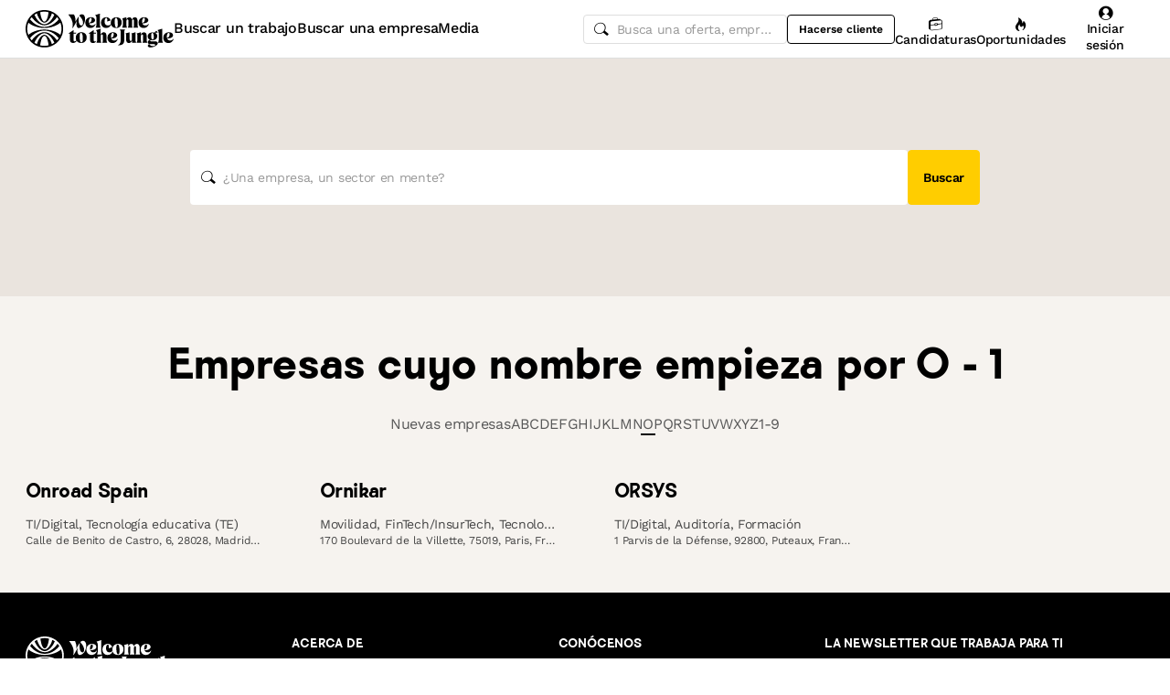

--- FILE ---
content_type: text/javascript
request_url: https://cdn.welcometothejungle.com/wttj-front/production/assets/queries-BZhBOybr.js
body_size: 230
content:
import{cZ as u,aU as c,aV as g}from"./loading.styled-Bpt9gnCL.js";const p=200,l=({host:r=g.api.host,params:n,query:a})=>{const{lang:e,pageNumber:t=1}=n,{name:o,token:s}=a,i=u.stringify({...a,language:e,page:t,per_page:p},{addQueryPrefix:!0});return{queryKey:["directory",e,o,t,s].filter(Boolean),queryFn:()=>c({host:r,language:e,path:`/api/v1/companies${i}`,shouldBeDestructured:!1,shouldReturnStatus:!1})}};export{l as f};


--- FILE ---
content_type: text/javascript
request_url: https://cdn.welcometothejungle.com/wttj-front/production/assets/index-BjWU_DOG.js
body_size: 446
content:
import{a6 as z,cZ as f,cU as x,bg as o}from"./loading.styled-Bpt9gnCL.js";import{b as h,x as _,n as c}from"./app-c5TIykpV.js";import{O as $}from"./Directory-I5lnl4tp.js";import{f as b}from"./queries-BZhBOybr.js";import"./Pagination-kJq03PDq.js";import"./index-eYXK9_x4-B_jbDJN5.js";import"./index-DtWZjMb5-D_vjr3jQ.js";import"./useTrackPageView-CIK84uZi.js";const T=()=>{const{formatMessage:e}=z(),a=h(),{search:p}=_(),m=f.parse(p,{ignoreQueryPrefix:!0}),{letter:t,pageNumber:i=1}=a,d=t==="other"?t:`${t}*`,{data:l,isLoading:g}=x({...b({params:a,query:{...m,name:d,order_by:"name"}}),staleTime:1/0}),{companies:n,total_pages:y}=l||{},u=n?.size===0,s=i?"titleWithNumber":"title",r=t==="other"?"other_show":"show";return o.jsxs(o.Fragment,{children:[u&&o.jsx(c,{robots:"noindex"}),o.jsx(c,{description:e({id:`metas.organizations_directory.${r}.description`},{letter:t.toUpperCase()}),identifier:"organizations_directory.show",title:e({id:`metas.organizations_directory.${r}.${s}`},{letter:t.toUpperCase(),pageNumber:i}),values:{orgnanizationDirectoryTitle:e({id:`metas.organizations_directory.${r}.${s}`},{letter:t.toUpperCase(),pageNumber:i}),orgnanizationDirectoryDescription:e({id:`metas.organizations_directory.${r}.description`},{letter:t.toUpperCase()})}}),o.jsx($,{isLoading:g,organizations:n,title:e({id:`metas.organizations_directory.${r}.${s}`},{letter:t.toUpperCase(),pageNumber:i}),totalPages:y})]})};export{T as default};


--- FILE ---
content_type: text/javascript
request_url: https://cdn.welcometothejungle.com/wttj-front/production/assets/Directory-I5lnl4tp.js
body_size: 622
content:
import{bg as e,aQ as x}from"./loading.styled-Bpt9gnCL.js";import{ae as d,cn as u,aL as j,$ as c,aQ as y,b as g,u as b,co as f,cp as v,cq as k,S as C,T as D,cr as S,cs as T,G as L,ct as N}from"./app-c5TIykpV.js";import{g as $}from"./Pagination-kJq03PDq.js";import{u as P}from"./useTrackPageView-CIK84uZi.js";const q=({organization:r})=>{const i=d(),n=r.path,t=a=>{y({event:a,path:n,navigate:i})};return e.jsxs(u,{onClick:t,children:[e.jsx(j,{to:n,children:e.jsx(c,{as:"h2",mb:"lg",variant:"h4",children:r.name})}),e.jsx(c,{color:"neutral-70",lines:1,mb:"xxs",variant:"sm",children:r.sectors.map(a=>a.name).join(", ")}),e.jsx(c,{color:"neutral-70",lines:1,variant:"xs",children:r.headquarter_address})]})},W=({isLoading:r,organizations:i,title:n,totalPages:t})=>{const a=d(),m=g(),{getPath:o}=b();P({collection:"directory",action:"index"});const{letter:l,pageNumber:h=1}=m,p=s=>{a(o(`/companies?page=1&query=${encodeURI(s.organization_name)}`))};return e.jsxs(f,{children:[e.jsx(v,{children:e.jsx(k,{onSubmit:p})}),e.jsxs(C,{variant:"tertiary",children:[e.jsx(D,{as:"h1",centered:!0,variant:"h1",children:n}),e.jsx(S,{children:e.jsx(T,{keyPrefix:"directory",origin:"directory",selected:l||"new-companies"})}),e.jsxs(L,{"data-testid":"directory-results",gap:"4xl",templateColumns:{xs:"repeat(1, 1fr)",md:"repeat(2, 1fr)",lg:"repeat(4, 1fr)"},children:[i?.map(s=>e.jsx(q,{organization:s},`orga-direct-thumb-${s?.path}`)),r&&e.jsx(N,{})]}),t&&t>1&&e.jsx(x,{display:"flex",justifyContent:"center",marginTop:20,children:e.jsx($,{"aria-label":"Pagination",onChange:s=>a(o(`/directory/${l}/${s}`)),page:Number(h),pageCount:t})})]})]})};export{W as O};
